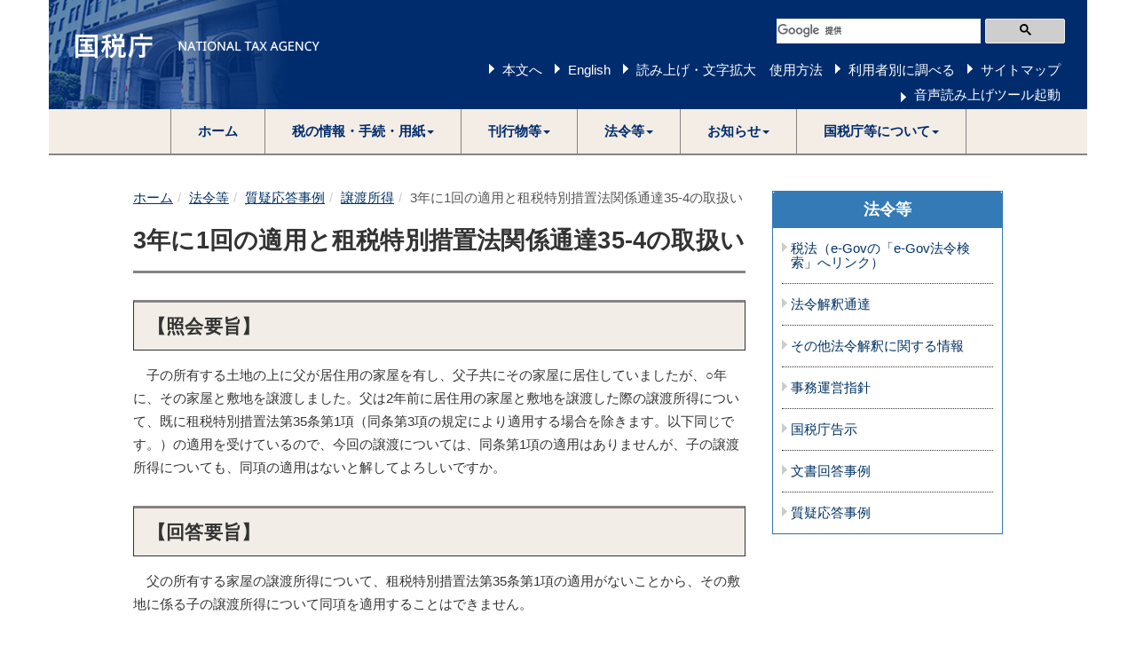

--- FILE ---
content_type: text/html
request_url: https://www.nta.go.jp/law/shitsugi/joto/18/04.htm
body_size: 4670
content:
<!DOCTYPE html>
<html lang="ja">
	<head>
		<meta content="text/html; charset=shift_jis" http-equiv="Content-Type">

		<meta http-equiv="X-UA-Compatible" content="IE=edge">
		<meta name="viewport" content="width=device-width, initial-scale=1">

		

		<title>3年に1回の適用と租税特別措置法関係通達35-4の取扱い｜国税庁</title>
		<link href="/template/css/bootstrap.min.css" rel="stylesheet">
		<!--[if lt IE 9]>
			<script src="/template/js/html5shiv.min.js"></script>
			<script src="/template/js/respond.min.js"></script>
		<![endif]-->
		<script src="/template/js/jquery.min.js"></script>
		<script src="/template/js/bootstrap.min.js"></script>
		<link href="/template/css/common.css" rel="stylesheet">
		<link href="/template/css/import.css" rel="stylesheet">
		<script src="/template/js/custom.js"></script>

		
		<script src="/template/js/include.js"></script>
	</head>
	<body>
<noscript>すべての機能をご利用いただくにはJavascriptを有効にしてください。</noscript>

		<div class="container">

			
						<div id="header"></div>


			<div class="wrap">

				<div class="clearfix">

					<div class="left-content contents">

						

					


						<div id="contents">

<div class="imp-cnt-tsutatsu" id="bodyArea">
<p class="skip"></p>
<ol class="breadcrumb"><li><a href="/">ホーム</a></li><li><a href="/law/index.htm">法令等</a></li><li><a href="/law/shitsugi/01.htm">質疑応答事例</a></li><li><a href="/law/shitsugi/joto/01.htm">譲渡所得</a></li><li class="active"><!-- InstanceEndEditable -->3年に1回の適用と租税特別措置法関係通達35-4の取扱い</li></ol>
<!-- InstanceBeginEditable name="bodyArea" -->
<div class="page-header" id="page-top"><h1>3年に1回の適用と租税特別措置法関係通達35-4の取扱い</h1></div>
<h2>【照会要旨】</h2>
<p>　子の所有する土地の上に父が居住用の家屋を有し、父子共にその家屋に居住していましたが、○年に、その家屋と敷地を譲渡しました。父は2年前に居住用の家屋と敷地を譲渡した際の譲渡所得について、既に租税特別措置法第35条第1項（同条第3項の規定により適用する場合を除きます。以下同じです。）の適用を受けているので、今回の譲渡については、同条第1項の適用はありませんが、子の譲渡所得についても、同項の適用はないと解してよろしいですか。</p>
<h2>【回答要旨】</h2>
<p>　父の所有する家屋の譲渡所得について、租税特別措置法第35条第1項の適用がないことから、その敷地に係る子の譲渡所得について同項を適用することはできません。</p>
<h2>【関係法令通達】</h2>
<p>　租税特別措置法第35条第1項・第2項<br>
                  　租税特別措置法関係通達35-4</p>
<p><strong class="red">注記<br>
　令和７年８月１日現在の法令・通達等に基づいて作成しています。<br>
　この質疑事例は、照会に係る事実関係を前提とした一般的な回答であり、必ずしも事案の内容の全部を表現したものではありませんから、納税者の方々が行う具体的な取引等に適用する場合においては、この回答内容と異なる課税関係が生ずることがあることにご注意ください。</strong></p>
<!-- InstanceEndEditable --></div>
</div><p class="page-top-link"><a href="#page-top">このページの先頭へ</a></p>

					</div>
					<!--/left-menu-->

					<div class="right-menu">
						
						
								<div class="panel panel-default sidenavi bmg20">
							<div class="panel-heading">
								<h2 class="panel-title"><a href="/law/index.htm">法令等</a></h2>
							</div>
							<div class="panel-group" id="navi-Accordion">






								<h3 class="sidenavi-title"><a class="navi_title" href="https://elaws.e-gov.go.jp/search/elawsSearch/elaws_search/lsg0100/">税法（e-Govの「e-Gov法令検索」へリンク）</a></h3><h3 class="sidenavi-title"><a class="navi_title" href="/law/tsutatsu/menu.htm">法令解釈通達</a></h3><h3 class="sidenavi-title"><a class="navi_title" href="/law/joho-zeikaishaku/sonota/sonota.htm">その他法令解釈に関する情報</a></h3><h3 class="sidenavi-title"><a class="navi_title" href="/law/jimu-unei/jimu.htm">事務運営指針</a></h3><h3 class="sidenavi-title"><a class="navi_title" href="/law/kokuji/kokuji.htm">国税庁告示</a></h3><h3 class="sidenavi-title"><a class="navi_title" href="/law/bunshokaito/01.htm">文書回答事例</a></h3><h3 class="sidenavi-title"><a class="navi_title" href="/law/shitsugi/01.htm">質疑応答事例</a></h3>

							</div>
						</div>











					</div>
					<!--/right-menu-->

				</div>
				<!--/clearfix-->

			</div>
			<!--/wrap-->

			
						<footer>
				<h2>サイトマップ（コンテンツ一覧）</h2>
				<ol class="breadcrumb footer"><li><a href="/">ホーム</a></li><li><a href="/law/index.htm">法令等</a></li><li><a href="/law/shitsugi/01.htm">質疑応答事例</a></li><li><a href="/law/shitsugi/joto/01.htm">譲渡所得</a></li><li class="active"><!-- InstanceEndEditable -->3年に1回の適用と租税特別措置法関係通達35-4の取扱い</li></ol>
				<div id="footer"></div>
			</footer>

		</div>
		<!--/container-->

	

		
		


	</body>
</html>